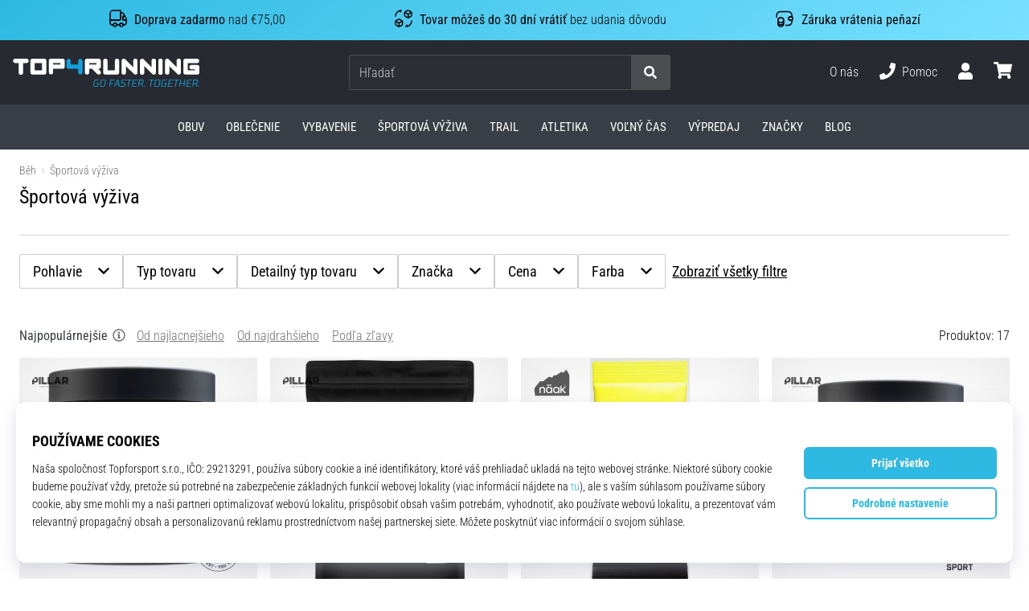

--- FILE ---
content_type: image/svg+xml
request_url: https://i1.t4s.cz/galleries/svg/maurten.svg
body_size: 842
content:
<svg xmlns="http://www.w3.org/2000/svg" fill="currentColor" viewBox="0 0 170 170"><path d="M26.3,130.6V116.7l-4.59,9H18.6l-4.59-9v13.9H9.36V106.76H14l6.25,12.88,6.19-12.88H31V130.6Zm24,0-1.42-4.22H40.39L39,130.6H34.1l8.66-23.84h3.66l8.7,23.84Zm-5.56-16.83-3,8.68h5.92Zm21.33,17c-4.9,0-8.77-3.32-8.77-8.37V106.76h4.65v15.49c0,2.75,1.61,4.39,4.13,4.39s4.15-1.64,4.15-4.39V106.76h4.58v15.67C74.8,127.48,70.93,130.75,66,130.75Zm26.62-.15L88,121.09H84.65v9.51H80V106.76h9.34c4.86,0,7.74,3.31,7.74,7.29a6.43,6.43,0,0,1-4.36,6.27L98,130.63ZM89,110.91H84.65v6.29H89a3.15,3.15,0,0,0,.38-6.29Zm22,0V130.6h-4.65V110.91h-6.23v-4.15h17.1v4.15Zm10.51,19.69V106.76h15.7v4.15H126.16v5.6h9.41v4.15h-9.41v5.8h11.05v4.14Zm34.31,0L146.38,116V130.6h-4.66V106.76h4.15l9.44,14.59V106.76H160V130.6ZM52.72,92.47a4,4,0,0,1-4-4V51.68L81.63,78.22l24.65-45.67L119,74.15a4,4,0,1,1-7.66,2.38v0l-7.13-23.27L84.11,90.52l-27.37-22v20a4,4,0,0,1-4,4h0Z"/><circle cx="119.18" cy="88.31" r="4.15"/></svg>

--- FILE ---
content_type: image/svg+xml
request_url: https://i1.t4s.cz/galleries/svg/Pillar%20Performance.svg
body_size: 32502
content:
<svg width="1800" height="525" viewBox="0 0 1800 525" fill="none" xmlns="http://www.w3.org/2000/svg" xmlns:xlink="http://www.w3.org/1999/xlink">
<rect width="1800" height="525" fill="url(#pattern0)"/>
<defs>
<pattern id="pattern0" patternContentUnits="objectBoundingBox" width="1" height="1">
<use xlink:href="#image0_6213_458" transform="scale(0.000555556 0.00190476)"/>
</pattern>
<image id="image0_6213_458" width="1800" height="525" xlink:href="[data-uri]"/>
</defs>
</svg>


--- FILE ---
content_type: image/svg+xml
request_url: https://i1.t4s.cz/galleries/svg/N%C3%A4ak.svg
body_size: 31987
content:
<?xml version="1.0" encoding="UTF-8"?>
<svg version="1.1" xmlns="http://www.w3.org/2000/svg" width="1352" height="1070">
<path d="M0 0 C446.16 0 892.32 0 1352 0 C1352 353.1 1352 706.2 1352 1070 C905.84 1070 459.68 1070 0 1070 C0 716.9 0 363.8 0 0 Z " fill="#1A1919" transform="translate(0,0)"/>
<path d="M0 0 C446.16 0 892.32 0 1352 0 C1352 353.1 1352 706.2 1352 1070 C905.84 1070 459.68 1070 0 1070 C0 716.9 0 363.8 0 0 Z M1216.78125 60.9375 C1216.10505615 61.57695557 1215.4288623 62.21641113 1214.73217773 62.87524414 C1213.99555908 63.57641357 1213.25894043 64.27758301 1212.5 65 C1210.93885874 66.47792443 1209.37765922 67.95578733 1207.81640625 69.43359375 C1207.01477051 70.19397949 1206.21313477 70.95436523 1205.38720703 71.73779297 C1201.74586409 75.18846629 1198.09181068 78.62557134 1194.4375 82.0625 C1193.73568604 82.72306396 1193.03387207 83.38362793 1192.31079102 84.06420898 C1184.22565279 91.67336805 1176.12291458 99.26373222 1168.02050781 106.85449219 C1160.50603734 113.89491031 1152.99675287 120.94071436 1145.5 128 C1139.33324143 133.80690213 1133.165781 139.61308771 1126.97558594 145.39501953 C1123.48892991 148.65368189 1120.02306225 151.93142408 1116.58203125 155.23828125 C1115.85701416 155.93042725 1115.13199707 156.62257324 1114.38500977 157.33569336 C1112.9930939 158.66521574 1111.6065739 160.00041731 1110.22631836 161.34204102 C1109.59991455 161.93815186 1108.97351074 162.5342627 1108.328125 163.1484375 C1107.7805957 163.67614746 1107.23306641 164.20385742 1106.66894531 164.74755859 C1104.67488195 166.24398121 1103.47506257 166.65849733 1101 167 C1098.45597839 166.32542419 1098.45597839 166.32542419 1095.55151367 165.18920898 C1093.91281563 164.5574601 1093.91281563 164.5574601 1092.24101257 163.91294861 C1091.06190811 163.44538651 1089.88280365 162.9778244 1088.66796875 162.49609375 C1087.44402908 162.02059586 1086.22008942 161.54509796 1084.95906067 161.05519104 C1081.69435525 159.78660682 1078.43504325 158.50469029 1075.17663574 157.22003174 C1071.91589949 155.93724869 1068.65006129 154.66760478 1065.38476562 153.39648438 C1062.85391829 152.40949002 1060.32343538 151.42156364 1057.79296875 150.43359375 C1056.56665741 149.95514008 1055.34034607 149.4766864 1054.07687378 148.98373413 C1049.02709818 147.00549239 1043.98812044 145.02003052 1039.00634766 142.87548828 C1038.30729813 142.57844498 1037.6082486 142.28140167 1036.88801575 141.97535706 C1035.16672278 141.23672783 1033.45448033 140.47709496 1031.7434082 139.71508789 C1028.20109942 138.79176116 1027.19136258 139.22513395 1024 141 C1021.09526221 142.76850471 1018.26193141 144.63167341 1015.43359375 146.51953125 C1014.15856995 147.36262344 1014.15856995 147.36262344 1012.85778809 148.2227478 C1010.04824253 150.08183452 1007.24291209 151.94718289 1004.4375 153.8125 C1002.46783946 155.11741164 1000.49786383 156.4218478 998.52758789 157.72583008 C994.41824625 160.4459671 990.31028494 163.16817165 986.203125 165.89160156 C980.22602291 169.85287008 974.23976294 173.8000961 968.25 177.7421875 C966.83297791 178.6748217 966.83297791 178.6748217 965.3873291 179.626297 C963.50392485 180.86581196 961.62050218 182.10529893 959.73706055 183.34475708 C946.05728695 192.34913671 932.3980572 201.38240651 918.78271484 210.48388672 C908.62965521 217.26355588 898.42551643 223.96453656 888.21899414 230.66333008 C886.72280893 231.64532969 885.22663399 232.62734495 883.73046875 233.609375 C882.96873856 234.10934494 882.20700836 234.60931488 881.42219543 235.12443542 C872.04766633 241.27925063 862.68358086 247.44991839 853.32003784 253.62142944 C851.37441266 254.90378844 849.42871495 256.18603741 847.48294067 257.46817017 C844.74626264 259.27148052 842.00981075 261.07513346 839.2734375 262.87890625 C838.468564 263.40925476 837.66369049 263.93960327 836.83442688 264.48602295 C835.68154427 265.2461972 835.68154427 265.2461972 834.50537109 266.02172852 C833.76067566 266.50690948 833.01598022 266.99209045 832.24871826 267.49197388 C830.68513708 268.54053621 829.1483469 269.62971347 827.63458252 270.74899292 C826.86265564 271.30869781 826.09072876 271.86840271 825.29541016 272.44506836 C824.61338531 272.95831161 823.93136047 273.47155487 823.22866821 274.00035095 C820.12918766 275.39059503 818.26545887 274.78848928 815 274 C813.58168633 273.6740535 813.58168633 273.6740535 812.13471985 273.34152222 C811.14449326 273.09201813 810.15426666 272.84251404 809.1340332 272.58544922 C808.0029866 272.30200653 806.87194 272.01856384 805.70661926 271.72653198 C804.50019272 271.4223233 803.29376617 271.11811462 802.05078125 270.8046875 C800.14191896 270.32852768 798.23305423 269.85237738 796.32404613 269.37680244 C791.63115963 268.20733291 786.93932925 267.03376285 782.24975586 265.85107422 C779.61048992 265.18570497 776.97021452 264.52465944 774.32865906 263.86843872 C771.84296378 263.25077727 769.35886169 262.62666239 766.87654114 261.99557495 C765.75495102 261.71843658 764.6333609 261.44129822 763.4777832 261.15576172 C762.48994339 260.90784882 761.50210358 260.65993591 760.48432922 260.4045105 C757.87778422 259.78263925 757.87778422 259.78263925 755 261 C753.25370967 263.30043049 751.64647525 265.59151283 750.0625 268 C749.07398279 269.4707692 748.08436291 270.94079776 747.09375 272.41015625 C746.58328125 273.17086426 746.0728125 273.93157227 745.546875 274.71533203 C743.10268405 278.32529713 740.58479923 281.88186506 738.0625 285.4375 C737.56435791 286.14132812 737.06621582 286.84515625 736.55297852 287.5703125 C735.54103792 289.00008348 734.52874941 290.42960827 733.51611328 291.85888672 C731.00656077 295.40297296 728.50359782 298.9517061 726 302.5 C725.00003196 303.91668922 724.00003195 305.33335588 723 306.75 C722.505 307.45125 722.01 308.1525 721.5 308.875 C720 311 718.5 313.125 717 315.25 C716.50443604 315.95205566 716.00887207 316.65411133 715.49829102 317.37744141 C714.50401322 318.78598812 713.50971007 320.19451693 712.51538086 321.60302734 C709.92761684 325.2687787 707.3403695 328.93489322 704.75390625 332.6015625 C703.95243164 333.73754883 703.95243164 333.73754883 703.13476562 334.89648438 C702.12157945 336.33256565 701.10854677 337.76875525 700.09570312 339.20507812 C697.07874624 343.48084873 694.04527738 347.74434921 691 352 C681.39232007 349.91211196 671.96195525 347.36479341 662.50244141 344.70019531 C658.09092222 343.46583072 653.67029662 342.26498013 649.25 341.0625 C648.32775635 340.81137451 647.4055127 340.56024902 646.45532227 340.30151367 C644.57506961 339.78957742 642.69477974 339.27777783 640.81445312 338.76611328 C635.29336911 337.26323666 629.77321179 335.75695791 624.25317383 334.25024414 C619.65810199 332.99630082 615.0622864 331.74522517 610.46484375 330.5 C608.62239354 330.00000844 606.77994561 329.50000848 604.9375 329 C604.04047363 328.75757568 603.14344727 328.51515137 602.21923828 328.26538086 C597.49275731 326.98070616 592.78443655 325.65093181 588.08984375 324.25390625 C587.13150635 323.97095703 586.17316895 323.68800781 585.18579102 323.39648438 C583.35426224 322.85305501 581.52515711 322.30136773 579.69897461 321.74023438 C578.87792236 321.49724609 578.05687012 321.25425781 577.2109375 321.00390625 C576.49212402 320.78549072 575.77331055 320.5670752 575.03271484 320.34204102 C571.85891181 319.80799129 569.86108191 320.44361039 567.17919922 322.17651367 C566.56061035 322.66869385 565.94202148 323.16087402 565.3046875 323.66796875 C564.59820068 324.22427979 563.89171387 324.78059082 563.16381836 325.35375977 C562.4085083 325.95889404 561.65319824 326.56402832 560.875 327.1875 C559.24881579 328.47150347 557.62251034 329.7553534 555.99609375 331.0390625 C555.16577637 331.6980957 554.33545898 332.35712891 553.47998047 333.03613281 C549.65075558 336.06845069 545.79475773 339.0659771 541.9375 342.0625 C540.82701294 342.92669556 540.82701294 342.92669556 539.6940918 343.80834961 C532.47447391 349.42186011 525.20726171 354.97236188 517.93701172 360.52001953 C512.94715675 364.33253539 507.97529632 368.1685218 503 372 C501.37848015 373.24766396 499.75677566 374.49508752 498.13500977 375.74243164 C497.04427958 376.58136716 495.95362212 377.42039724 494.86303711 378.25952148 C492.21842284 380.29429649 489.57286614 382.32781303 486.92578125 384.359375 C480.68212498 389.15375095 474.45961933 393.97411088 468.25 398.8125 C460.1824492 405.09694941 452.06682722 411.31645938 443.93701172 417.52001953 C438.94715675 421.33253539 433.97529632 425.1685218 429 429 C427.37848015 430.24766396 425.75677566 431.49508752 424.13500977 432.74243164 C423.04427958 433.58136716 421.95362212 434.42039724 420.86303711 435.25952148 C418.21842284 437.29429649 415.57286614 439.32781303 412.92578125 441.359375 C406.68212498 446.15375095 400.45961933 450.97411088 394.25 455.8125 C386.1940114 462.0879427 378.09023427 468.29885289 369.97216797 474.49365234 C366.89408563 476.84470063 363.82104771 479.20227307 360.75 481.5625 C359.75484375 482.32691406 358.7596875 483.09132813 357.734375 483.87890625 C355.01224019 485.87291253 355.01224019 485.87291253 353.03166199 488.11608887 C348.3989862 490.99488919 344.09941153 490.42958771 338.7590332 490.26367188 C337.05565041 490.23563477 337.05565041 490.23563477 335.31785583 490.20703125 C332.85304279 490.16504373 330.38836549 490.11439985 327.92388344 490.05613708 C324.01833901 489.96801802 320.11357171 489.911725 316.20732117 489.86535645 C305.10207014 489.73191031 293.9980293 489.5657803 282.89477539 489.31445312 C276.10044029 489.16102862 269.30738634 489.07167203 262.51155663 489.01722717 C259.92652588 488.98508091 257.34166964 488.9307405 254.75759315 488.85350037 C240.73391115 487.69702203 240.73391115 487.69702203 228.23921204 492.61087036 C225.60020178 495.43509738 223.78941571 498.57727264 222 502 C221.0333384 503.27238329 220.03934376 504.52511599 219.00390625 505.7421875 C218.19824219 506.77601563 217.39257812 507.80984375 216.5625 508.875 C215.63544201 510.06121772 214.70835791 511.24741504 213.78125 512.43359375 C213.32105469 513.02382324 212.86085937 513.61405273 212.38671875 514.22216797 C210.11739869 517.13153217 207.84080273 520.03516709 205.5625 522.9375 C205.11140869 523.51226074 204.66031738 524.08702148 204.19555664 524.67919922 C200.32064707 529.60840796 196.40354972 534.50319102 192.48071289 539.39428711 C189.12913725 543.57712711 185.8051762 547.78042347 182.5 552 C178.69562215 556.85688584 174.86002227 561.68722275 171 566.5 C164.80933634 574.22064908 158.69313786 581.99840289 152.59716797 589.79394531 C146.48788933 597.60622494 140.29962344 605.33965789 134 613 C127.06543342 621.45667786 120.22451111 629.95875815 113.59375 638.65625 C110.63788799 642.49887061 107.56887436 646.24747212 104.5 650 C100.57387237 654.80176754 96.69817104 659.62990957 92.9375 664.5625 C88.87657221 669.88507526 84.72364171 675.12475401 80.53100586 680.34399414 C76.70545676 685.10895866 72.92256826 689.90557164 69.15576172 694.71704102 C65.22153749 699.7351263 61.23867851 704.71345889 57.234375 709.67578125 C-11.16596332 794.74988625 47 927.83860745 47 1037 C468.74 1037 890.48 1037 1325 1037 C1325.37125 908.17625 1325.7425 779.3525 1326.125 646.625 C1326.28887207 605.9520166 1326.45274414 565.2790332 1326.62158203 523.37353516 C1326.6817827 486.90728605 1326.6817827 486.90728605 1326.71798706 450.44100952 C1326.73585595 433.13349178 1326.81333835 415.82724779 1326.92012169 398.52008667 C1327.02770427 380.8430491 1327.06696203 363.16680876 1327.04200911 345.48945662 C1327.03027785 335.90737065 1327.04590212 326.32747957 1327.14587235 316.74584889 C1329.15050106 266.0226436 1329.15050106 266.0226436 1309.14384627 220.86215281 C1305.86423901 216.48369654 1303.43405978 211.72648716 1300.9375 206.875 C1300.00318706 205.16160693 1299.06490996 203.45036414 1298.12109375 201.7421875 C1294.182315 194.52953429 1290.3466792 187.26202993 1286.5 180 C1281.7174693 170.97155675 1276.91648691 161.95649704 1272 153 C1267.08351173 144.04350048 1262.282641 135.02838674 1257.5 126 C1252.24638076 116.08291659 1246.95238313 106.1921741 1241.55371094 96.35302734 C1234.58668006 83.63135379 1227.8079941 70.80724636 1221 58 C1219.17638698 58 1218.04107092 59.74141599 1216.78125 60.9375 Z " fill="#FEFEFE" transform="translate(0,0)"/>
<path d="M0 0 C1.5778125 0.80244141 1.5778125 0.80244141 3.1875 1.62109375 C14.02087159 7.50327598 23.69940982 15.92726189 32 25 C32 25.66 32 26.32 32 27 C40.26848587 21.34671491 48.51190946 15.66203749 56.6875 9.875 C61.94884852 6.1530138 67.21183069 2.43382649 72.5 -1.25 C73.5415625 -1.97703125 74.583125 -2.7040625 75.65625 -3.453125 C78 -5 78 -5 79 -5 C79 71.56 79 148.12 79 227 C63.82 227 48.64 227 33 227 C32.67 217.1 32.34 207.2 32 197 C30.164375 198.93875 28.32875 200.8775 26.4375 202.875 C10.07735938 219.51313969 -12.73943045 231.10762907 -36.2980957 232.14526367 C-39.96965486 232.16994419 -43.64085192 232.1856503 -47.3125 232.1875 C-48.58029297 232.19974609 -49.84808594 232.21199219 -51.15429688 232.22460938 C-58.37965328 232.23583468 -64.99231602 231.75291652 -72 230 C-73.20785156 229.73960937 -74.41570312 229.47921875 -75.66015625 229.2109375 C-104.11882671 222.21879573 -127.85846932 203.86800793 -143.44140625 179.21875 C-162.26861321 148.06785188 -166.92547373 109.37985571 -158.27294922 74.19335938 C-150.65673748 45.98982065 -132.33074569 19.98206025 -107 5 C-96.84401507 -0.55733744 -86.27965612 -5.28300254 -75 -8 C-73.79601562 -8.29648437 -72.59203125 -8.59296875 -71.3515625 -8.8984375 C-47.55907997 -14.29706078 -21.5917857 -11.35014628 0 0 Z " fill="#FDFDFC" transform="translate(611,710)"/>
<path d="M0 0 C6.00776028 5.0064669 11.43547052 10.64223765 16.875 16.25 C22.05526946 13.39446885 26.87970883 10.25337572 31.6875 6.8125 C32.41090576 6.29896973 33.13431152 5.78543945 33.87963867 5.25634766 C37.88374482 2.40774281 41.86851954 -0.46672859 45.84375 -3.35546875 C46.65352295 -3.94336182 47.4632959 -4.53125488 48.29760742 -5.13696289 C49.86249684 -6.27502068 51.42524812 -7.41602574 52.9855957 -8.56030273 C53.69804443 -9.07923096 54.41049316 -9.59815918 55.14453125 -10.1328125 C55.76948486 -10.59059082 56.39443848 -11.04836914 57.03833008 -11.52001953 C58.875 -12.75 58.875 -12.75 62.875 -14.75 C62.875 61.81 62.875 138.37 62.875 217.25 C47.695 217.25 32.515 217.25 16.875 217.25 C16.545 207.35 16.215 197.45 15.875 187.25 C13.565 189.89 11.255 192.53 8.875 195.25 C6.66772031 197.20309237 4.51802889 199.0309787 2.1875 200.8125 C1.58301025 201.27865723 0.97852051 201.74481445 0.35571289 202.22509766 C-9.05648257 209.3548388 -18.88820665 214.58857295 -30.125 218.25 C-31.27226563 218.64445313 -32.41953125 219.03890625 -33.6015625 219.4453125 C-62.0493158 227.73050338 -93.18790017 222.43022033 -118.80517578 208.55859375 C-147.3820818 192.43859625 -165.08537763 164.79198758 -174.125 133.82421875 C-176.8858648 123.16568781 -177.36637789 112.8269744 -177.375 101.875 C-177.37601212 100.72633957 -177.37601212 100.72633957 -177.37704468 99.55447388 C-177.36151552 88.48479495 -176.97476255 78.00555541 -174.125 67.25 C-173.95871094 66.56808594 -173.79242187 65.88617187 -173.62109375 65.18359375 C-166.42029368 35.79366159 -147.83127953 10.70169545 -121.99023438 -4.984375 C-109.08336013 -12.51700643 -95.70444278 -16.80998827 -81.125 -19.75 C-80.19429687 -19.94464844 -79.26359375 -20.13929688 -78.3046875 -20.33984375 C-50.25445244 -23.95811731 -22.47333262 -17.24864064 0 0 Z " fill="#FDFDFC" transform="translate(895.125,719.75)"/>
<path d="M0 0 C0 47.85 0 95.7 0 145 C5.20966303 140.44154485 10.34064912 135.86657869 15.375 131.125 C20.36242889 126.44813006 25.38701941 121.82286345 30.484375 117.265625 C34.03268798 114.0699394 37.53577726 110.82624735 41.04125977 107.58374023 C46.18187101 102.82888203 51.34253683 98.09624227 56.50732422 93.36767578 C58.02814876 91.97420848 59.54747324 90.57912249 61.06640625 89.18359375 C66.46549067 84.22482969 71.88859864 79.29514579 77.34765625 74.40234375 C79.36745606 72.57292271 81.37378579 70.7326279 83.37109375 68.87890625 C83.95189697 68.33999756 84.5327002 67.80108887 85.13110352 67.24584961 C86.26731992 66.18980303 87.40200232 65.13210284 88.53491211 64.07250977 C90.01030662 62.70092329 91.50448073 61.34961495 93 60 C93.59270691 59.45836716 94.18541382 58.91673431 94.79608154 58.35868835 C97.71824068 56.55721354 99.72461507 56.63856473 103.14550781 56.65942383 C104.38649231 56.65965042 105.62747681 56.65987701 106.90606689 56.66011047 C108.25508995 56.67542911 109.60410931 56.69107707 110.953125 56.70703125 C112.3374587 56.71262925 113.72179836 56.71689839 115.10614014 56.71989441 C118.74276247 56.73132728 122.37902311 56.76078054 126.01550293 56.79400635 C129.72903552 56.82474113 133.44262677 56.83840699 137.15625 56.85351562 C144.43766456 56.88565218 151.71878153 56.93682913 159 57 C156.64704629 59.98125791 154.41309392 62.684645 151.5 65.125 C147.97536298 68.13863017 144.53488247 71.2327505 141.125 74.375 C135.78416532 79.28850087 130.40203775 84.15379893 125 89 C123.33307353 90.49971128 121.66640851 91.99971321 120 93.5 C117.52497766 95.72829114 115.04928246 97.9557884 112.5703125 100.1796875 C107.9796939 104.30097768 103.41552893 108.44873788 98.875 112.625 C95.00361736 116.1850179 91.09052085 119.68705868 87.1171875 123.1328125 C83.89188962 125.9772634 80.73426049 128.89502578 77.5690918 131.8059082 C69.79031717 138.95718439 61.90681848 145.9908155 54 153 C58.7689828 159.52696077 63.85755168 165.76542637 69 172 C70.39654084 173.707755 71.79236844 175.4160935 73.1875 177.125 C79.43908365 184.76582446 85.72160843 192.38120327 92 200 C98.88291053 208.35237745 105.76458492 216.70546251 112.61328125 225.0859375 C118.06029028 231.73645916 123.53304319 238.36587529 129 245 C133.66847935 250.66517631 138.33558767 256.33147453 143 262 C143.81082031 262.98484375 144.62164063 263.9696875 145.45703125 264.984375 C149.85478156 270.34091412 154.21676496 275.7262159 158.5625 281.125 C159.1002002 281.78967285 159.63790039 282.4543457 160.19189453 283.13916016 C164 287.88472174 164 287.88472174 164 289 C156.29012452 289.39700081 148.58271014 289.69742152 140.86513329 289.88080692 C137.27909726 289.96892646 133.70012798 290.08791194 130.11816406 290.2824707 C105.09521409 291.60637142 105.09521409 291.60637142 98.09521484 285.37304688 C94.9637671 281.90592079 92.49605546 278.18191541 90.22053528 274.11106873 C88.39155798 270.94762328 86.16339622 268.2207447 83.875 265.375 C83.08738281 264.33988281 82.29976562 263.30476563 81.48828125 262.23828125 C78.73586357 258.6345318 75.90225329 255.09759221 73.0625 251.5625 C69.16272324 246.70660878 65.28175369 241.83749724 61.4375 236.9375 C60.98624756 236.36249756 60.53499512 235.78749512 60.07006836 235.19506836 C57.81835634 232.3238633 55.57017465 229.44992789 53.32421875 226.57421875 C48.42460282 220.30925266 43.46804574 214.09796785 38.4375 207.9375 C34.32484157 202.89280989 30.2429046 197.82771528 26.25 192.6875 C25.45078125 191.66011719 24.6515625 190.63273438 23.828125 189.57421875 C22 187 22 187 21 184 C19.16254561 185.30741947 17.33764968 186.63438114 15.55999756 188.02201843 C13.7401814 189.428099 11.86620043 190.76525837 9.96002197 192.05183411 C4.99583732 195.82333653 1.0438778 199.01719279 -0.09289551 205.38485718 C-0.63307568 210.69563408 -0.50847111 215.99504693 -0.390625 221.32421875 C-0.39068142 223.28148597 -0.39603698 225.23875953 -0.40643311 227.19599915 C-0.41954508 232.31488476 -0.36129964 237.43049464 -0.28753662 242.54876709 C-0.21388973 248.70696468 -0.23000155 254.86551939 -0.23085022 261.02407074 C-0.22219435 270.3514349 -0.1004557 279.67114278 0 289 C-15.84 289 -31.68 289 -48 289 C-48.33090669 256.57419857 -48.60777542 224.15004018 -48.76597994 191.72305743 C-48.78473975 187.89178466 -48.80415466 184.06051547 -48.82397461 180.22924805 C-48.82790927 179.46653608 -48.83184392 178.70382411 -48.83589781 177.91799966 C-48.90110636 165.58027335 -49.01933775 153.24359917 -49.15729194 140.90649631 C-49.29774216 128.24019989 -49.38091788 115.57445308 -49.41132742 102.90740997 C-49.4318755 95.09519282 -49.49667128 87.28594941 -49.618747 79.47464827 C-49.70768645 73.47681582 -49.71678691 67.48152112 -49.69661522 61.48295403 C-49.70073403 59.02823868 -49.73047294 56.57340839 -49.78808212 54.11936569 C-50.19142783 36.04753057 -50.19142783 36.04753057 -46.52172589 30.94422364 C-43.03600671 27.4925703 -39.12710935 25.085799 -34.75827706 22.90332282 C-32.43503332 21.70974581 -30.3901497 20.22289314 -28.30859375 18.65234375 C-27.01929723 17.74587479 -25.72896295 16.84087974 -24.4375 15.9375 C-20.23415561 12.98966213 -16.03670438 10.03683065 -11.8828125 7.01953125 C-10.91516968 6.31872437 -10.91516968 6.31872437 -9.92797852 5.60375977 C-8.71210039 4.72140874 -7.49890171 3.83534991 -6.28881836 2.94506836 C-2.22205143 0 -2.22205143 0 0 0 Z " fill="#FDFDFC" transform="translate(1040,648)"/>
<path d="M0 0 C1.12148438 -0.01224609 2.24296875 -0.02449219 3.3984375 -0.03710938 C28.26435393 -0.08017967 50.67993842 8.92583272 68.5 26.1875 C82.98623366 41.48398062 90.58018683 61.43963963 92.5 82.1875 C92.62197833 83.29460563 92.62197833 83.29460563 92.74642086 84.42407703 C93.55370186 92.20933336 93.63488954 99.92494338 93.61352539 107.74682617 C93.61324267 109.17700193 93.6134029 110.60717784 93.6139679 112.03735352 C93.61425258 115.88576593 93.60840943 119.73414662 93.60139394 123.58255172 C93.59510524 127.61706995 93.59455226 131.65158907 93.59336853 135.68611145 C93.59027138 143.31080982 93.58207996 150.93549371 93.57201904 158.56018573 C93.56080748 167.24709337 93.55533479 175.93400173 93.55032361 184.62091482 C93.53989585 202.47645307 93.52157066 220.33197149 93.5 238.1875 C77.66 238.1875 61.82 238.1875 45.5 238.1875 C45.47812622 232.04253906 45.47812622 232.04253906 45.45581055 225.7734375 C45.40533454 212.19474763 45.33886394 198.61617484 45.26428509 185.03759766 C45.21948159 176.80990894 45.18003215 168.58226201 45.15356445 160.35449219 C45.13045837 153.17606918 45.09692203 145.99778018 45.05129844 138.81946373 C45.0275346 135.02502897 45.0086964 131.23072552 45.00238609 127.43621826 C44.95726843 89.93047132 44.95726843 89.93047132 26.55859375 58.125 C14.65716183 46.96891028 -0.25762905 44.45458107 -16.0078125 44.90625 C-31.97774928 45.70176366 -44.92471869 53.79153747 -55.5 65.37890625 C-67.28138727 79.572431 -69.623765 96.76195405 -69.70532227 114.55834961 C-69.71491393 115.90912161 -69.72492475 117.25989069 -69.73532104 118.61065674 C-69.76223666 122.26093347 -69.783318 125.91122296 -69.80332303 129.56154323 C-69.8252654 133.38256928 -69.85261354 137.20355663 -69.87937927 141.02455139 C-69.92919501 148.25269597 -69.97417486 155.48086215 -70.01740164 162.70904881 C-70.06686934 170.94124451 -70.12175197 179.17340135 -70.17708123 187.40555942 C-70.29073048 204.33283835 -70.39689161 221.26015309 -70.5 238.1875 C-86.34 238.1875 -102.18 238.1875 -118.5 238.1875 C-118.5 161.6275 -118.5 85.0675 -118.5 6.1875 C-115.62722112 7.62388944 -113.20394682 8.98022822 -110.5859375 10.76953125 C-109.83344727 11.28330322 -109.08095703 11.7970752 -108.30566406 12.32641602 C-107.50354492 12.87869873 -106.70142578 13.43098145 -105.875 14 C-105.04194336 14.57097412 -104.20888672 15.14194824 -103.35058594 15.73022461 C-96.66862198 20.33146778 -90.07943822 25.05414164 -83.55224609 29.87231445 C-79.33567685 32.96142467 -75.08946384 35.68251778 -70.5 38.1875 C-70.26152344 37.48238281 -70.02304687 36.77726563 -69.77734375 36.05078125 C-65.40134866 26.24159349 -56.4276105 18.7097333 -47.5 13.1875 C-46.94183594 12.84203125 -46.38367188 12.4965625 -45.80859375 12.140625 C-36.40522296 6.43660228 -27.23035277 3.39339134 -16.5 1.1875 C-15.88729248 1.0117041 -15.27458496 0.8359082 -14.64331055 0.65478516 C-9.87783958 -0.38418414 -4.85556996 0.00271564 0 0 Z " fill="#FCFCFB" transform="translate(328.5,698.8125)"/>
<path d="M0 0 C11.40733231 9.78304768 18.86152944 22.8223458 23.38671875 37.046875 C23.93392578 38.75423828 23.93392578 38.75423828 24.4921875 40.49609375 C26.02739921 46.88850253 25.8280895 53.50908598 25.82421875 60.046875 C25.82462158 60.7404007 25.82502441 61.43392639 25.82543945 62.14846802 C25.78924897 72.94181132 24.94399269 82.12091005 20.38671875 92.046875 C20.10795898 92.7063916 19.82919922 93.3659082 19.54199219 94.04541016 C15.13942043 104.44727819 9.48893858 112.2327341 1.38671875 120.046875 C0.75378906 120.71074219 0.12085938 121.37460937 -0.53125 122.05859375 C-9.08190799 130.45824674 -22.00052632 135.7878021 -33.61328125 138.046875 C-34.49886719 138.22734375 -35.38445312 138.4078125 -36.296875 138.59375 C-56.52053978 141.35693624 -75.36931484 137.66955456 -92.39453125 126.16796875 C-110.61595372 112.24882659 -120.50955539 92.5488875 -123.61328125 70.046875 C-124.82194122 46.47800563 -120.11461382 24.9852502 -104.17578125 6.796875 C-102.67072326 5.19853871 -101.15079879 3.61401197 -99.61328125 2.046875 C-99.01128906 1.42039062 -98.40929687 0.79390625 -97.7890625 0.1484375 C-70.95985884 -25.57500723 -27.73355809 -21.39090579 0 0 Z " fill="#1A1919" transform="translate(888.61328125,759.953125)"/>
<path d="M0 0 C0.6384082 0.26312988 1.27681641 0.52625977 1.93457031 0.79736328 C12.32035571 5.18561837 20.2857289 10.81224818 28 19 C28.73734375 19.77988281 29.4746875 20.55976562 30.234375 21.36328125 C45.63057072 39.11664648 49.2528424 60.59996393 48.18896484 83.3984375 C47.81587148 88.53497865 46.74629022 93.17334376 45 98 C44.56494141 99.36898437 44.56494141 99.36898437 44.12109375 100.765625 C37.7969623 119.71155855 25.46299186 135.11046923 7.68505859 144.31713867 C-9.02459927 152.59169364 -29.59054514 155.12728384 -47.77734375 150.17578125 C-57.45563784 146.64467031 -67.30659669 141.94129871 -75 135 C-75.87011719 134.23300781 -76.74023438 133.46601562 -77.63671875 132.67578125 C-92.96245058 118.35364441 -100.388253 98.8595445 -101.23828125 78.125 C-101.75537349 54.30874704 -95.33049465 33.33262714 -78.765625 15.609375 C-58.73239826 -3.638235 -25.9604016 -10.8836363 0 0 Z " fill="#1A1919" transform="translate(598,747)"/>
<path d="M0 0 C5.90552887 4.8123525 10.41523985 10.4991905 11.625 18.125 C12.39706586 28.37702203 11.72541437 38.01842962 5.375 46.5 C-1.87787854 53.42320225 -10.42785671 57.14469433 -20.5 57.5 C-28.88011843 57.18623582 -36.0375666 53.51976857 -42.375 48.125 C-47.87420176 42.07169616 -50.63672122 36.24606661 -51.375 28.125 C-51.49875 26.825625 -51.6225 25.52625 -51.75 24.1875 C-51.4688597 16.001356 -47.89816131 8.67601859 -42.29296875 2.84375 C-30.47186872 -7.74949646 -13.173672 -9.46552729 0 0 Z " fill="#FCFCFB" transform="translate(551.375,613.875)"/>
<path d="M0 0 C7.16508141 4.73586252 11.85191784 10.62665059 14 19 C15.03913127 29.73400493 14.09049863 38.89585649 7.83984375 47.8515625 C2.43570902 54.16212322 -4.74700346 57.60075625 -12.953125 58.37109375 C-23.33913294 58.66519592 -30.48760503 57.51014134 -38.75 50.75 C-46.22367145 41.61551267 -48.7025005 34.84750779 -48.40234375 22.93359375 C-47.59154404 15.00664905 -43.99503925 8.53022376 -38.3125 3 C-27.02865434 -5.75729198 -12.52427533 -6.62828964 0 0 Z " fill="#FDFDFC" transform="translate(637,612)"/>
<path d="M0 0 C4.55271524 3.07470105 7.51372797 7.36120836 8.66796875 12.73828125 C8.99697114 17.88672401 7.7104007 21.58760994 4.73046875 25.76953125 C1.63619204 29.23982133 -1.41415782 31.09177154 -6.015625 31.875 C-11.75444807 32.1873169 -15.18892575 30.85435779 -19.8125 27.5 C-24.62224917 22.31053379 -25.17655059 18.09503464 -25.0859375 11.2265625 C-24.69323034 7.31071107 -23.51195694 5.33789063 -20.8125 2.5 C-14.57484509 -2.24061773 -7.27448697 -3.55007643 0 0 Z " fill="#272626" transform="translate(1192.8125,647.5)"/>
<path d="M0 0 C4.55271524 3.07470105 7.51372797 7.36120836 8.66796875 12.73828125 C8.99697114 17.88672401 7.7104007 21.58760994 4.73046875 25.76953125 C1.63619204 29.23982133 -1.41415782 31.09177154 -6.015625 31.875 C-11.75444807 32.1873169 -15.18892575 30.85435779 -19.8125 27.5 C-24.62224917 22.31053379 -25.17655059 18.09503464 -25.0859375 11.2265625 C-24.69323034 7.31071107 -23.51195694 5.33789063 -20.8125 2.5 C-14.57484509 -2.24061773 -7.27448697 -3.55007643 0 0 Z M-19.8125 5.5 C-22.46320074 9.03426766 -23.03676475 11.68832933 -22.8125 16 C-21.96646398 21.5131798 -19.43798128 24.50825558 -15 27.875 C-10.00726339 29.30149617 -5.60684233 29.2174622 -1 26.875 C2.99277276 23.89999285 4.7070232 21.50298 5.5 16.546875 C5.81296652 11.42204818 4.54255346 8.50742497 1.1875 4.5 C-1.80749364 1.28315498 -5.17536298 0.65259029 -9.4296875 0.30859375 C-13.71662913 0.65295464 -16.68000928 2.66095103 -19.8125 5.5 Z " fill="#EAEAEA" transform="translate(1192.8125,647.5)"/>
<path d="M0 0 C6.8359375 -0.1953125 6.8359375 -0.1953125 9 0 C11 2 11 2 11.25 4.9375 C11 8 11 8 9 11 C9.80161791 13.67145537 9.80161791 13.67145537 11 16 C10.01 16 9.02 16 8 16 C7.34 14.02 6.68 12.04 6 10 C4.68 10 3.36 10 2 10 C2 11.98 2 13.96 2 16 C1.34 16 0.68 16 0 16 C0 10.72 0 5.44 0 0 Z " fill="#E6E6E5" transform="translate(1179,654)"/>
<path d="M0 0 C6.93932481 -0.50264727 11.37407472 -0.27570321 17 4 C20.05444981 7.44604594 21.22598592 9.844343 21.25 14.375 C21.1675 15.57125 21.085 16.7675 21 18 C20.34 18.33 19.68 18.66 19 19 C18.90203125 18.40832031 18.8040625 17.81664062 18.703125 17.20703125 C17.75293772 12.18578296 16.84481229 8.62510873 13 5 C8.60766715 2.36460029 3.95972067 2.80550115 -1 3 C-0.67 2.01 -0.34 1.02 0 0 Z " fill="#EEEEED" transform="translate(1179,646)"/>
<path d="M0 0 C0.33 0 0.66 0 1 0 C1.62954729 6.04365403 1.11569468 10.25570578 -2.45703125 15.26953125 C-5.61054412 18.80625581 -8.68112496 20.77809808 -13.44921875 21.234375 C-15.65021712 21.24819603 -17.80699558 21.17902077 -20 21 C-17.71731802 18.36725816 -15.90157426 17.46906148 -12.5625 16.5625 C-7.54229784 14.99216124 -5.34272081 12.88975522 -2.3125 8.625 C-0.8632632 5.7265264 -0.37262826 3.20460302 0 0 Z " fill="#E7E7E6" transform="translate(1200,658)"/>
<path d="M0 0 C2.31 0 4.62 0 7 0 C7 0.33 7 0.66 7 1 C5.35 1 3.7 1 2 1 C2 3.64 2 6.28 2 9 C3.32 9.33 4.64 9.66 6 10 C4.68 10 3.36 10 2 10 C2 11.98 2 13.96 2 16 C1.34 16 0.68 16 0 16 C0 10.72 0 5.44 0 0 Z " fill="#FFFFFE" transform="translate(1179,654)"/>
<path d="M0 0 C1.98 0 3.96 0 6 0 C6.38218767 1.65614657 6.71395102 3.32457024 7 5 C6 6 6 6 2.9375 6.0625 C1.4834375 6.0315625 1.4834375 6.0315625 0 6 C0 4.02 0 2.04 0 0 Z " fill="#232222" transform="translate(1181,656)"/>
<path d="M0 0 C1.58294782 -0.05437607 3.16644256 -0.09296271 4.75 -0.125 C5.63171875 -0.14820313 6.5134375 -0.17140625 7.421875 -0.1953125 C10.1135858 0.00860498 11.69904974 0.63448279 14 2 C13.67 2.99 13.34 3.98 13 5 C12.360625 4.67 11.72125 4.34 11.0625 4 C6.98763159 2.66943072 3.24809575 2.83340801 -1 3 C-0.67 2.01 -0.34 1.02 0 0 Z " fill="#F4F4F3" transform="translate(1179,646)"/>
<path d="M0 0 C0.66 0.33 1.32 0.66 2 1 C2 1.66 2 2.32 2 3 C0.35666496 4.03789581 -1.31243867 5.03567924 -3 6 C-3.66 6.66 -4.32 7.32 -5 8 C-5.99 8.33 -6.98 8.66 -8 9 C-6.29220059 5.01513471 -3.92814393 1.96407197 0 0 Z " fill="#E6E6E5" transform="translate(1177,647)"/>
<path d="M0 0 C1.40742022 2.81484045 0.66652164 4.56936113 0.0625 7.625 C-0.13214844 8.62789062 -0.32679687 9.63078125 -0.52734375 10.6640625 C-0.68332031 11.43492187 -0.83929687 12.20578125 -1 13 C-1.66 13 -2.32 13 -3 13 C-3.08086147 11.20906809 -3.13912702 9.41710372 -3.1875 7.625 C-3.22230469 6.62726562 -3.25710938 5.62953125 -3.29296875 4.6015625 C-3.14794922 3.31378906 -3.14794922 3.31378906 -3 2 C-2.01 1.34 -1.02 0.68 0 0 Z " fill="#F4F4F3" transform="translate(1171,654)"/>
<path d="M0 0 C-0.99 1.485 -0.99 1.485 -2 3 C-4.1640625 3.29296875 -4.1640625 3.29296875 -6.625 3.1875 C-7.44226562 3.16042969 -8.25953125 3.13335938 -9.1015625 3.10546875 C-10.04128906 3.05326172 -10.04128906 3.05326172 -11 3 C-7.60432574 -0.67206635 -4.86456286 -1.62152095 0 0 Z " fill="#D7D7D6" transform="translate(1191,676)"/>
<path d="M0 0 C0 1.65 0 3.3 0 5 C-0.66 5 -1.32 5 -2 5 C-2.33 3.68 -2.66 2.36 -3 1 C-5.97 0.505 -5.97 0.505 -9 0 C-9 -0.33 -9 -0.66 -9 -1 C-5.22102349 -2.0497157 -3.35080929 -2.10976881 0 0 Z " fill="#ECECEB" transform="translate(1190,656)"/>
<path d="M0 0 C0.33 0 0.66 0 1 0 C1.05399736 1.45792884 1.09279177 2.91642712 1.125 4.375 C1.14820313 5.18710937 1.17140625 5.99921875 1.1953125 6.8359375 C1 9 1 9 -1 11 C-1.66 11 -2.32 11 -3 11 C-2.11223998 7.30099992 -1.05418136 3.65449539 0 0 Z " fill="#CECECD" transform="translate(1200,658)"/>
</svg>
